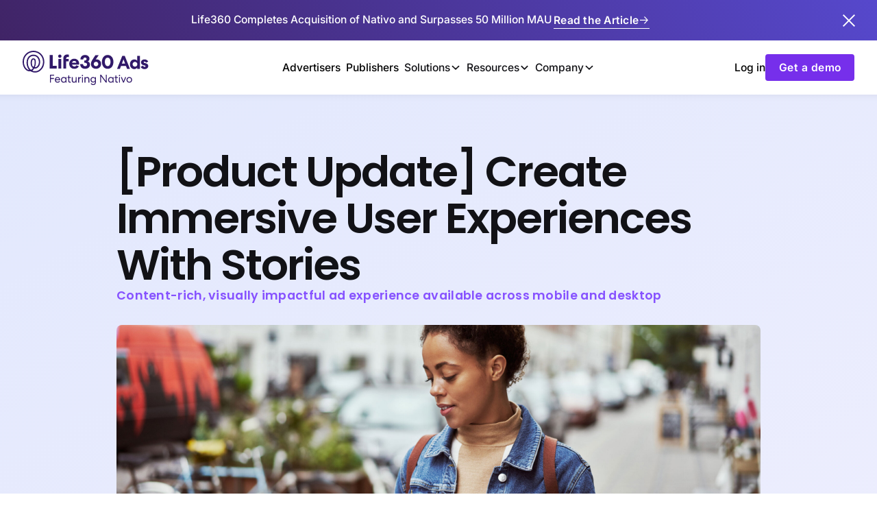

--- FILE ---
content_type: text/html
request_url: https://www.nativo.com/newsroom/nativo-native-stories-format?rq=stories
body_size: 13281
content:
<!DOCTYPE html><!-- This site was created in Webflow. https://webflow.com --><!-- Last Published: Wed Jan 14 2026 18:21:33 GMT+0000 (Coordinated Universal Time) --><html data-wf-domain="www.nativo.com" data-wf-page="6822cf77dc4bc0c1bb1e2846" data-wf-site="68100fa0d72916811c618ec4" lang="en" data-wf-collection="6822cf77dc4bc0c1bb1e281b" data-wf-item-slug="nativo-native-stories-format"><head><meta charset="utf-8"/><title>[Product Update] Create Immersive User Experiences With Stor</title><meta content="Nativo’s Stories offering fully integrates advertising and consumer content, allowing marketers to leverage existing social assets into native placements with C" name="description"/><meta content="[Product Update] Create Immersive User Experiences With Stor" property="og:title"/><meta content="Nativo’s Stories offering fully integrates advertising and consumer content, allowing marketers to leverage existing social assets into native placements with C" property="og:description"/><meta content="https://cdn.prod.website-files.com/6822cf77162bc0775860760a/6839ecc861dde9cb319af52b_627a814aa04e2753e4fbacc8_61d5f03bffba693965773cd5_Nativo-Stories-Blog%25252B(1).jpeg" property="og:image"/><meta content="[Product Update] Create Immersive User Experiences With Stor" property="twitter:title"/><meta content="Nativo’s Stories offering fully integrates advertising and consumer content, allowing marketers to leverage existing social assets into native placements with C" property="twitter:description"/><meta content="https://cdn.prod.website-files.com/6822cf77162bc0775860760a/6839ecc861dde9cb319af52b_627a814aa04e2753e4fbacc8_61d5f03bffba693965773cd5_Nativo-Stories-Blog%25252B(1).jpeg" property="twitter:image"/><meta property="og:type" content="website"/><meta content="summary_large_image" name="twitter:card"/><meta content="width=device-width, initial-scale=1" name="viewport"/><meta content="Webflow" name="generator"/><link href="https://cdn.prod.website-files.com/68100fa0d72916811c618ec4/css/nativos-awesome-site.webflow.shared.0216c321f.css" rel="stylesheet" type="text/css" integrity="sha384-AhbDIfRJ3OFmwaA2yZvTV6MyD4mr0XkhkFGgtg6GQ7Fj6w3S45V7BUbc+OlU7qg0" crossorigin="anonymous"/><script type="text/javascript">!function(o,c){var n=c.documentElement,t=" w-mod-";n.className+=t+"js",("ontouchstart"in o||o.DocumentTouch&&c instanceof DocumentTouch)&&(n.className+=t+"touch")}(window,document);</script><link href="https://cdn.prod.website-files.com/68100fa0d72916811c618ec4/6851a86ac08c507a2821b870_Logo-Favicon_32.png" rel="shortcut icon" type="image/x-icon"/><link href="https://cdn.prod.website-files.com/68100fa0d72916811c618ec4/685c682b8dc633c1f2c0bea7_Logo-Webclip_256.png" rel="apple-touch-icon"/><link href="https://www.nativo.com/newsroom/nativo-native-stories-format" rel="canonical"/><link href="rss.xml" rel="alternate" title="RSS Feed" type="application/rss+xml"/><!-- Google Tag Manager -->
<script>(function(w,d,s,l,i){w[l]=w[l]||[];w[l].push({'gtm.start':
new Date().getTime(),event:'gtm.js'});var f=d.getElementsByTagName(s)[0],
j=d.createElement(s),dl=l!='dataLayer'?'&l='+l:'';j.async=true;j.src=
'https://www.googletagmanager.com/gtm.js?id='+i+dl;f.parentNode.insertBefore(j,f);
})(window,document,'script','dataLayer','GTM-WK9NCW5');</script>
<!-- End Google Tag Manager -->


<!-- Preconnect to Vimeo domains to speed up load -->
<link rel="preconnect" href="https://player.vimeo.com">
<link rel="preconnect" href="https://i.vimeocdn.com">
<link rel="preconnect" href="https://f.vimeocdn.com">
<link rel="preconnect" href="https://vimeo.com">


<!-- text truncate -->
<style>
.Article-title {
  display: -webkit-box;
  -webkit-line-clamp: 4;
  -webkit-box-orient: vertical;
  overflow: hidden;
  text-overflow: ellipsis; /* optional */
}

.article-description {
  display: -webkit-box;
  -webkit-line-clamp: 3;
  -webkit-box-orient: vertical;
  overflow: hidden;
  text-overflow: ellipsis; /* optional */
}
</style>
<!-- text truncate -->





<!-- Finsweet Attributes -->
<script async type="module"
src="https://cdn.jsdelivr.net/npm/@finsweet/attributes@2/attributes.js"
fs-scrolldisable
fs-toc
fs-list
></script>





<!-- Header code -->
<style>
/*Blue underline for text links and nav links*/
	.paragraph-text-link,
	.nav-link.w--current, 
	.footer-link.w--current, 
	.hbspt-form .hs-richtext a{
		text-decoration-color: #1f75fe;
	}
	.paragraph-text-link:hover,
	.nav-link:hover,
	 .footer-link:hover, 
	 .hbspt-form .hs-richtext a:hover {
		text-decoration-color: #4c91fe;
	}
	.paragraph-text-link:active,
	.nav-link:active, 
	.footer-link:active, 
	.hbspt-form .hs-richtext a:active {
		text-decoration-color: #1758bf;
	}
	.paragraph-text-link,
	.nav-link.w--current, 
	.footer-link.w--current,
	.paragraph-text-link:hover,
	.nav-link:hover, 
	.footer-link:hover,
	.paragraph-text-link:active,
	.nav-link:active, 
	.footer-link:active, 
	.hbspt-form .hs-richtext a, 
	.hbspt-form .hs-richtext a:hover, 
	.hbspt-form .hs-richtext a:active {
		text-underline-offset: 2px;
		text-decoration-thickness: 2px;
	}

/*Resource Card Copy styling*/
	.card-h3 {
		display: -webkit-box;
		-webkit-box-orient: vertical;
		-webkit-line-clamp: 3;
		overflow: hidden;
	}

	.card-paragraph {
		display: -webkit-box;
		-webkit-box-orient: vertical;
		-webkit-line-clamp: 3;
		overflow: hidden;
	}
  
/*Rich Text for Resources and Legal Styling*/
	.rich-text-block > blockquote{
		font-family: 'Albra Grotesk';
		font-style: normal;
		font-weight: 300;
		font-size: 36px;
		line-height: 54px;
		color: #4D4D80;
		margin: 0px;
		padding: 28px 0px;
		border-top: 1px solid #7979A0;
		border-bottom: 1px solid #7979A0;
		border-left: none;
	}

/*Hubspot Form Styling*/
	select {
        -webkit-appearance: none;
        -moz-appearance: none;
        -ms-appearance: none;
        appearance: none;
 	}
	select::-ms-expand {
			display: none;
		}
	.filter-select{
		border: 0px;
		border-bottom: 1px solid #999999;
		border-radius: 0px;
	}

	.hbspt-form .hs-richtext span, .hbspt-form .hs-richtext a {
    color: #000000 !important;
}
	.hbspt-form ul{
		padding-left: 0px;
	}
	
	.hbspt-form li{
		list-style-type: none;
	}
	
	.hs-form-field label{
		font-size: 16px;
		line-height: 24px;
		font-weight: normal;
	}
	label.hs-error-msg, label.hs-main-font-element{
	    font-family: "Albra grotesk";
		font-weight: 300;
		font-size: 11px;
		line-height: 15px;
		color: #B00020 !important;
	}
	.hbspt-form fieldset{
		margin-bottom: 16px !important;
		max-width: 100% !important;
	}
	.hbspt-form fieldset.form-columns-2 input{
		width: 90%;
	}
	.hbspt-form textarea,
	.hbspt-form input:not(.hs-button){
		height: 38px;
		border: none;
		border-bottom: 1px solid #999999;
		background: #f2f2f2;
	}
	.hbspt-form textarea:hover,
	.hbspt-form input:not(.hs-button):hover{
		background: #e5e5e5;
		border-bottom: 1px solid #000000;
	}
	
	.hbspt-form textarea:focus-visible,
	.hbspt-form input:not(.hs-button):focus-visible{
		outline: none;  
		background: #f2f2f2;
		border-bottom: 2px solid #1758BF;
	}
	
	.hbspt-form ul{
		padding-left: 0px;
	}
	
	.hbspt-form li{
		list-style-type: none;
	}
	.grecaptcha-badge{
		transform:scale(0.5);
		-webkit-transform:scale(0.5);
		transform-origin:0 0;
		-webkit-transform-origin:0 0;
	
	}
	.hs_recaptcha.hs-recaptcha{
		height: 30px;
	}
	.hbspt-form input.hs-button{
		height: 56px;
		padding: 22px 40px 18px;
		border-style: solid;
		border-width: 2px;
		border-color: #fff;
		border-radius: 8px;
		background-color: #1758bf;
		font-size: 16px;
		line-height: 16px;
		font-weight: 700;
		letter-spacing: 1.6px;
		text-transform: uppercase;
		white-space: nowrap;
		display: inline-block;
		color: white;
		text-decoration: none;
		cursor: pointer;
	}
  
/*Table Styling for legal pages*/
	table.personal-data {
		border: 1px solid #e7e7e7;
		max-width: 100%;
	}
	table.personal-data th {
		font-size: 1.55rem;
		font-weight: 400;
		padding: 2rem 1.5rem 1.5rem;
	}
	table.personal-data td:first-of-type {
		font-size: 1.1rem;
		font-weight: 500;
	}

	table.personal-data td {
		line-height: normal;
		padding: 1rem 1.5rem;
	}
	table.personal-data th, table.personal-data td {
		border: 1px solid #e7e7e7;
	}

</style></head><body><div class="page-wrapper"><div class="global-styles w-embed"><style>

/* Make text look crisper and more legible in all browsers */
body {
  -webkit-font-smoothing: antialiased;
  -moz-osx-font-smoothing: grayscale;
  font-smoothing: antialiased;
  text-rendering: optimizeLegibility;
}

/* Focus state style for keyboard navigation for the focusable elements */
*[tabindex]:focus-visible,
  input[type="file"]:focus-visible {
   outline: 0.125rem solid #4d65ff;
   outline-offset: 0.125rem;
}

/* Set color style to inherit */
.inherit-color * {
    color: inherit;
}

/* Get rid of top margin on first element in any rich text element */
.w-richtext > :not(div):first-child, .w-richtext > div:first-child > :first-child {
  margin-top: 0 !important;
}

/* Get rid of bottom margin on last element in any rich text element */
.w-richtext>:last-child, .w-richtext ol li:last-child, .w-richtext ul li:last-child {
	margin-bottom: 0 !important;
}


/* Make sure containers never lose their center alignment */
.container-medium,.container-small, .container-large {
	margin-right: auto !important;
  margin-left: auto !important;
}

/* 
Make the following elements inherit typography styles from the parent and not have hardcoded values. 
Important: You will not be able to style for example "All Links" in Designer with this CSS applied.
Uncomment this CSS to use it in the project. Leave this message for future hand-off.
*/
/*
a,
.w-input,
.w-select,
.w-tab-link,
.w-nav-link,
.w-dropdown-btn,
.w-dropdown-toggle,
.w-dropdown-link {
  color: inherit;
  text-decoration: inherit;
  font-size: inherit;
}
*/

/* Apply "..." after 3 lines of text */
.text-style-3lines {
	display: -webkit-box;
	overflow: hidden;
	-webkit-line-clamp: 3;
	-webkit-box-orient: vertical;
}

/* Apply "..." after 2 lines of text */
.text-style-2lines {
	display: -webkit-box;
	overflow: hidden;
	-webkit-line-clamp: 2;
	-webkit-box-orient: vertical;
}

/* These classes are never overwritten */
.hide {
  display: none !important;
}

@media screen and (max-width: 991px) {
    .hide, .hide-tablet {
        display: none !important;
    }
}
  @media screen and (max-width: 767px) {
    .hide-mobile-landscape{
      display: none !important;
    }
}
  @media screen and (max-width: 479px) {
    .hide-mobile{
      display: none !important;
    }
}
 
.margin-0 {
  margin: 0rem !important;
}
  
.padding-0 {
  padding: 0rem !important;
}

.spacing-clean {
padding: 0rem !important;
margin: 0rem !important;
}

.margin-top {
  margin-right: 0rem !important;
  margin-bottom: 0rem !important;
  margin-left: 0rem !important;
}

.padding-top {
  padding-right: 0rem !important;
  padding-bottom: 0rem !important;
  padding-left: 0rem !important;
}
  
.margin-right {
  margin-top: 0rem !important;
  margin-bottom: 0rem !important;
  margin-left: 0rem !important;
}

.padding-right {
  padding-top: 0rem !important;
  padding-bottom: 0rem !important;
  padding-left: 0rem !important;
}

.margin-bottom {
  margin-top: 0rem !important;
  margin-right: 0rem !important;
  margin-left: 0rem !important;
}

.padding-bottom {
  padding-top: 0rem !important;
  padding-right: 0rem !important;
  padding-left: 0rem !important;
}

.margin-left {
  margin-top: 0rem !important;
  margin-right: 0rem !important;
  margin-bottom: 0rem !important;
}
  
.padding-left {
  padding-top: 0rem !important;
  padding-right: 0rem !important;
  padding-bottom: 0rem !important;
}
  
.margin-horizontal {
  margin-top: 0rem !important;
  margin-bottom: 0rem !important;
}

.padding-horizontal {
  padding-top: 0rem !important;
  padding-bottom: 0rem !important;
}

.margin-vertical {
  margin-right: 0rem !important;
  margin-left: 0rem !important;
}
  
.padding-vertical {
  padding-right: 0rem !important;
  padding-left: 0rem !important;
}

  html { font-size: 1.125rem; }
  @media screen and (max-width:1920px) { html { font-size: calc(0.625rem + 0.41666666666666674vw); } }
  @media screen and (max-width:1440px) { html { font-size: calc(0.8126951092611863rem + 0.20811654526534862vw); } }
  @media screen and (max-width:479px) { html { font-size: calc(0.8747384937238494rem + 0.41841004184100417vw); } }
</style></div><div data-collapse="medium" data-animation="default" data-duration="400" fs-scrolldisable-element="smart-nav" data-easing="ease" data-easing2="ease" role="banner" class="nav w-nav"><div class="banner-announcement"><div class="banner-content on-dark"><p class="banner-text">Life360 Completes Acquisition of Nativo and Surpasses 50 Million MAU</p><a data-w-id="7031e28e-9e47-eb46-a146-72ae7190e6ed" href="https://www.nativo.com/newsroom/life360-completes-acquisition-of-nativo-and-surpasses-50-million-us-mau" class="banner-cta w-inline-block"><div class="button is-text is-icon on-dark with-underline"><div class="divbutton-content"><div class="button-text">Read the Article</div><div class="icon-wrapper-small"><div class="icon-1x1-xsmall w-embed"><svg aria-hidden="true" fill='currentColor' role="img" viewBox="0 0 20 30" xmlns="http://www.w3.org/2000/svg"><title>Arrow Right</title><polygon points="16.172 9 10.101 2.929 11.515 1.515 20 10 19.293 10.707 11.515 18.485 10.101 17.071 16.172 11 0 11 0 9"/></svg></div></div></div><div class="button-underline on-dark"></div></div></a></div><a data-w-id="58bd6993-908d-bbb6-7402-b6ca3538ec06" href="#" class="banner-close w-inline-block"><div class="close-button-icon-wrapper"><div class="banner-close-icon w-embed"><svg xmlns="http://www.w3.org/2000/svg" width="20" height="20" viewBox="0 0 24 24" fill="currentColor">
<path fill-rule="evenodd" clip-rule="evenodd" d="M10.2323 12.0001L1.11621 21.1162L2.88398 22.884L12.0001 13.7679L21.1162 22.884L22.884 21.1162L13.7679 12.0001L22.884 2.88398L21.1162 1.11621L12.0001 10.2323L2.88398 1.11621L1.11621 2.88398L10.2323 12.0001Z" fill="currentColor"/>
</svg></div></div></a></div><div class="nav-container"><div class="nav_content-left"><a href="/" class="nav_brand w-nav-brand"><img loading="lazy" src="https://cdn.prod.website-files.com/68100fa0d72916811c618ec4/6949b616bdc16bcf66a109a3_life360ads-logo-lockup_Dark-Purple_FOR-WEB.svg" alt="" class="nav_logo on-light"/></a></div><nav role="navigation" class="nav-menu w-nav-menu"><a href="/advertisers" class="nav-link w-nav-link">Advertisers</a><a href="/publishers" class="nav-link w-nav-link">Publishers</a><div data-delay="200" data-hover="true" class="dropdown w-dropdown"><div class="toggle w-dropdown-toggle"><div>Solutions</div><div class="dropdown-chevron w-embed"><svg width=" 100%" height=" 100%" viewBox="0 0 16 16" fill="none" xmlns="http://www.w3.org/2000/svg">
<path fill-rule="evenodd" clip-rule="evenodd" d="M2.55806 6.29544C2.46043 6.19781 2.46043 6.03952 2.55806 5.94189L3.44195 5.058C3.53958 4.96037 3.69787 4.96037 3.7955 5.058L8.00001 9.26251L12.2045 5.058C12.3021 4.96037 12.4604 4.96037 12.5581 5.058L13.4419 5.94189C13.5396 6.03952 13.5396 6.19781 13.4419 6.29544L8.17678 11.5606C8.07915 11.6582 7.92086 11.6582 7.82323 11.5606L2.55806 6.29544Z" fill="currentColor"/>
</svg></div></div><nav class="list w-dropdown-list"><div class="dropdown-wrapper"><div class="dropdown-menu"><a href="/solutions/curation" class="nav-link-item w-inline-block"><div class="nav-link-icon"><img src="https://cdn.prod.website-files.com/68100fa0d72916811c618ec4/684d1aa5c72366469966fd6c_nav-icon_curation.svg" alt="" class="nav-icon-fixed"/></div><div class="nav-link-body"><div class="menu-title">Curation</div><div class="menu-subtext">Build your marketplace with premium inventory and custom formats</div></div></a><a href="/solutions/ssp" class="nav-link-item w-inline-block"><div class="nav-link-icon"><img src="https://cdn.prod.website-files.com/68100fa0d72916811c618ec4/684d1a9079d5b07d8c27450e_nav-icon_ssp.svg" alt="" class="nav-icon-fixed"/></div><div class="nav-link-body"><div class="menu-title">SSP</div><div class="menu-subtext">Streamlined programmatic for publishers and buyers—no duplication, no fees</div></div></a><a href="/solutions/saas" class="nav-link-item w-inline-block"><div class="nav-link-icon"><img src="https://cdn.prod.website-files.com/68100fa0d72916811c618ec4/684d18ae0b1a5aba9f406860_nav-icon_saas.svg" alt="" class="nav-icon-fixed"/></div><div class="nav-link-body"><div class="menu-title">SaaS</div><div class="menu-subtext">Sell premium formats using our advanced ad renderer, audience extension and insights</div></div></a><a href="/solutions/self-serve" class="nav-link-item w-inline-block"><div class="nav-link-icon"><img src="https://cdn.prod.website-files.com/68100fa0d72916811c618ec4/684d16f7d723fae3ed924bc9_nav-icon_self-serve.svg" alt="" class="nav-icon-fixed"/></div><div class="nav-link-body"><div class="menu-title">Self Serve</div><div class="menu-subtext">Quickly run premium ads with full control and no extra support needed</div></div></a><a href="/solutions/brand-rank" class="nav-link-item w-inline-block"><div class="nav-link-icon"><img src="https://cdn.prod.website-files.com/68100fa0d72916811c618ec4/684d1bebcef202b8dd77040a_nav-icon_brand-rank.svg" alt="" class="nav-icon-fixed"/></div><div class="nav-link-body"><div class="menu-title">Brand Rank</div><div class="menu-subtext">Quickly gauge your brand’s market position with competitor insights</div></div></a><a href="/solutions/sparc" class="nav-link-item w-inline-block"><div class="nav-link-icon"><img src="https://cdn.prod.website-files.com/68100fa0d72916811c618ec4/684d1cab1907491b2c3426f9_nav-icon_sparc.svg" alt="" class="nav-icon-fixed"/></div><div class="nav-link-body"><div class="menu-title">SPARC</div><div class="menu-subtext">Boost performance, amplify engagement, and eliminate data fees</div></div></a></div></div></nav></div><div data-delay="200" data-hover="true" data-w-id="6dc094a8-97f2-811b-f28f-68f4199f1817" class="dropdown w-dropdown"><div class="toggle w-dropdown-toggle"><div>Resources</div><div class="dropdown-chevron w-embed"><svg width=" 100%" height=" 100%" viewBox="0 0 16 16" fill="none" xmlns="http://www.w3.org/2000/svg">
<path fill-rule="evenodd" clip-rule="evenodd" d="M2.55806 6.29544C2.46043 6.19781 2.46043 6.03952 2.55806 5.94189L3.44195 5.058C3.53958 4.96037 3.69787 4.96037 3.7955 5.058L8.00001 9.26251L12.2045 5.058C12.3021 4.96037 12.4604 4.96037 12.5581 5.058L13.4419 5.94189C13.5396 6.03952 13.5396 6.19781 13.4419 6.29544L8.17678 11.5606C8.07915 11.6582 7.92086 11.6582 7.82323 11.5606L2.55806 6.29544Z" fill="currentColor"/>
</svg></div></div><nav class="list w-dropdown-list"><div class="dropdown-wrapper"><div class="dropdown-menu"><a href="/blog" class="nav-link-item w-inline-block"><div class="nav-link-icon"><img src="https://cdn.prod.website-files.com/68100fa0d72916811c618ec4/684d1da2d63be66912f23c09_nav-icon_blog.svg" alt="" class="nav-icon-fixed"/></div><div class="nav-link-body"><div class="menu-title">Blog</div><div class="menu-subtext">Industry news and actionable strategies to help your brand</div></div></a><a href="https://www.nativo.com/resources-categories/case-study" class="nav-link-item w-inline-block"><div class="nav-link-icon"><img src="https://cdn.prod.website-files.com/68100fa0d72916811c618ec4/68d590f2549210ce7fe09853_nav-icon_case-studies.svg" alt="" class="nav-icon-fixed"/></div><div class="nav-link-body"><div class="menu-title">Case Studies</div><div class="menu-subtext">Learn how Nativo delivers performance for top brands</div></div></a><a href="https://www.nativo.com/resources-categories/webinar" class="nav-link-item w-inline-block"><div class="nav-link-icon"><img src="https://cdn.prod.website-files.com/68100fa0d72916811c618ec4/68d5937abc646b0afe0dce58_nav-icon_webinars.svg" alt="" class="nav-icon-fixed"/></div><div class="nav-link-body"><div class="menu-title">Webinars</div><div class="menu-subtext">Learn from the latest conversations and industry leaders in ad tech</div></div></a><a href="/developers" class="nav-link-item w-inline-block"><div class="nav-link-icon"><img src="https://cdn.prod.website-files.com/68100fa0d72916811c618ec4/684d1ee54bbd508a8dd1a878_nav-icon_developers.svg" alt="" class="nav-icon-fixed"/></div><div class="nav-link-body"><div class="menu-title">Developers</div><div class="menu-subtext">Get started with Nativo&#x27;s developer tools and docs</div></div></a><a href="/inspire" class="nav-link-item w-inline-block"><div class="nav-link-icon"><img src="https://cdn.prod.website-files.com/68100fa0d72916811c618ec4/68d4c20151af09e67adf8f67_nav-icon_inspire.svg" alt="" class="nav-icon-fixed"/></div><div class="nav-link-body"><div class="menu-title">Inspire</div><div class="menu-subtext">Explore ad experiences designed for seamless, high-impact storytelling</div></div></a></div></div></nav></div><div data-delay="200" data-hover="true" data-w-id="6dc094a8-97f2-811b-f28f-68f4199f183f" class="dropdown w-dropdown"><div class="toggle w-dropdown-toggle"><div>Company</div><div class="dropdown-chevron w-embed"><svg width=" 100%" height=" 100%" viewBox="0 0 16 16" fill="none" xmlns="http://www.w3.org/2000/svg">
<path fill-rule="evenodd" clip-rule="evenodd" d="M2.55806 6.29544C2.46043 6.19781 2.46043 6.03952 2.55806 5.94189L3.44195 5.058C3.53958 4.96037 3.69787 4.96037 3.7955 5.058L8.00001 9.26251L12.2045 5.058C12.3021 4.96037 12.4604 4.96037 12.5581 5.058L13.4419 5.94189C13.5396 6.03952 13.5396 6.19781 13.4419 6.29544L8.17678 11.5606C8.07915 11.6582 7.92086 11.6582 7.82323 11.5606L2.55806 6.29544Z" fill="currentColor"/>
</svg></div></div><nav class="list w-dropdown-list"><div class="dropdown-wrapper"><div class="dropdown-menu"><a href="/careers-and-culture" class="nav-link-item w-inline-block"><div class="nav-link-icon"><img src="https://cdn.prod.website-files.com/68100fa0d72916811c618ec4/684d21713a9ec5a0e574767e_nav-icon_careers.svg" alt="" class="nav-icon-fixed"/></div><div class="nav-link-body"><div class="menu-title">Careers &amp; Culture</div><div class="menu-subtext">Discover careers and see what makes our people and culture unique</div></div></a><a href="https://www.nativo.com/learn?categories=News" class="nav-link-item hide w-inline-block"><div class="nav-link-icon"><img src="https://cdn.prod.website-files.com/68100fa0d72916811c618ec4/681bf319ce28d4b194d684de_menu-icon-placeholder.svg" alt="" class="icon-size-medium"/></div><div class="nav-link-body"><div class="menu-title">News &amp; Press</div><div class="menu-subtext">Where ad-tech news meets product innovation</div></div></a><a href="/contact-us" class="nav-link-item w-inline-block"><div class="nav-link-icon"><img src="https://cdn.prod.website-files.com/68100fa0d72916811c618ec4/684d217147a1abb67a41455d_nav-icon_contact-us.svg" alt="" class="nav-icon-fixed"/></div><div class="nav-link-body"><div class="menu-title">Contact</div><div class="menu-subtext">Contact our sales team to learn what Nativo can do for your brand</div></div></a></div></div></nav></div></nav><div class="nav_content-right"><a href="https://admin.nativo.com/login" target="_blank" class="nav-link is-small w-nav-link">Log in</a><a href="/get-a-demo" class="button is-primary is-small w-button">Get a demo</a></div><a data-w-id="47589db4-c20e-780e-92e7-c7022c9457fe" href="#" class="mobile-nav-close w-inline-block"><div class="close-button-icon-wrapper"><div class="mobile-nav-close-icon w-embed"><svg xmlns="http://www.w3.org/2000/svg" width="20" height="20" viewBox="0 0 24 24" fill="currentColor">
<path fill-rule="evenodd" clip-rule="evenodd" d="M10.2323 12.0001L1.11621 21.1162L2.88398 22.884L12.0001 13.7679L21.1162 22.884L22.884 21.1162L13.7679 12.0001L22.884 2.88398L21.1162 1.11621L12.0001 10.2323L2.88398 1.11621L1.11621 2.88398L10.2323 12.0001Z" fill="currentColor"/>
</svg></div></div></a><a data-w-id="47589db4-c20e-780e-92e7-c7022c945801" href="#" class="button is-secondary is-small on-light mobile-only w-button">Menu</a></div><div class="mobile-nav"><a href="/advertisers" class="mobile-nav-link w-inline-block"><div class="mobile-nav-link-text">Advertisers</div></a><a href="/publishers" class="mobile-nav-link w-inline-block"><div class="mobile-nav-link-text">Publishers</div></a><div data-delay="0" data-hover="false" data-w-id="47589db4-c20e-780e-92e7-c7022c94580a" class="mobile-nav-dropdown w-dropdown"><div class="mobile-nav-dropdown-trigger w-dropdown-toggle"><div class="mobile-nav-dropdown-icon w-icon-dropdown-toggle"></div><div class="mobile-nav-link-text">Solutions</div></div><nav class="mobile-nav-link-list w-dropdown-list"><a href="/solutions/curation" class="nav-link-item mobile w-inline-block"><div class="nav-link-icon"><img alt="" src="https://cdn.prod.website-files.com/68100fa0d72916811c618ec4/684d1aa5c72366469966fd6c_nav-icon_curation.svg" class="nav-icon-fixed"/></div><div class="nav-link-body"><div class="menu-title">Curation</div><div class="menu-subtext">Build your marketplace with premium inventory and custom formats<br/></div></div></a><a href="/solutions/ssp" class="nav-link-item mobile w-inline-block"><div class="nav-link-icon"><img alt="" src="https://cdn.prod.website-files.com/68100fa0d72916811c618ec4/684d1a9079d5b07d8c27450e_nav-icon_ssp.svg" class="nav-icon-fixed"/></div><div class="nav-link-body"><div class="menu-title">SSP</div><div class="menu-subtext">Streamlined programmatic for publishers and buyers—no duplication, no fees<br/></div></div></a><a href="/solutions/saas" class="nav-link-item mobile w-inline-block"><div class="nav-link-icon"><img alt="" src="https://cdn.prod.website-files.com/68100fa0d72916811c618ec4/684d18ae0b1a5aba9f406860_nav-icon_saas.svg" class="nav-icon-fixed"/></div><div class="nav-link-body"><div class="menu-title">SaaS</div><div class="menu-subtext">Sell premium formats using our advanced ad renderer, audience extension and insights<br/></div></div></a><a href="/solutions/self-serve" class="nav-link-item mobile w-inline-block"><div class="nav-link-icon"><img alt="" src="https://cdn.prod.website-files.com/68100fa0d72916811c618ec4/684d16f7d723fae3ed924bc9_nav-icon_self-serve.svg" class="nav-icon-fixed"/></div><div class="nav-link-body"><div class="menu-title">Self Serve</div><div class="menu-subtext">Quickly run premium ads with full control and no extra support needed<br/></div></div></a><a href="/solutions/brand-rank" class="nav-link-item mobile w-inline-block"><div class="nav-link-icon"><img alt="" src="https://cdn.prod.website-files.com/68100fa0d72916811c618ec4/684d1bebcef202b8dd77040a_nav-icon_brand-rank.svg" class="nav-icon-fixed"/></div><div class="nav-link-body"><div class="menu-title">Brand Rank</div><div class="menu-subtext">Quickly gauge your brand’s market position with competitor insights</div></div></a><a href="/solutions/sparc" class="nav-link-item mobile w-inline-block"><div class="nav-link-icon"><img alt="" src="https://cdn.prod.website-files.com/68100fa0d72916811c618ec4/684d1cab1907491b2c3426f9_nav-icon_sparc.svg" class="nav-icon-fixed"/></div><div class="nav-link-body"><div class="menu-title">SPARC</div><div class="menu-subtext">Boost performance, amplify engagement, and eliminate data fees</div></div></a></nav></div><div data-delay="0" data-hover="false" data-w-id="47589db4-c20e-780e-92e7-c7022c945820" class="mobile-nav-dropdown w-dropdown"><div class="mobile-nav-dropdown-trigger w-dropdown-toggle"><div class="mobile-nav-dropdown-icon w-icon-dropdown-toggle"></div><div class="mobile-nav-link-text">Resources</div></div><nav class="mobile-nav-link-list w-dropdown-list"><a href="/blog" class="nav-link-item mobile w-inline-block"><div class="nav-link-icon"><img alt="" src="https://cdn.prod.website-files.com/68100fa0d72916811c618ec4/684d1da2d63be66912f23c09_nav-icon_blog.svg" class="nav-icon-fixed"/></div><div class="nav-link-body"><div class="menu-title">Blog</div><div class="menu-subtext">Industry news and actionable strategies to help your brand</div></div></a><a href="https://www.nativo.com/resources-categories/case-study" class="nav-link-item mobile w-inline-block"><div class="nav-link-icon"><img alt="" src="https://cdn.prod.website-files.com/68100fa0d72916811c618ec4/68d590f2549210ce7fe09853_nav-icon_case-studies.svg" class="nav-icon-fixed"/></div><div class="nav-link-body"><div class="menu-title">Case Studies</div><div class="menu-subtext">Learn how Nativo delivers performance for top brands</div></div></a><a href="https://www.nativo.com/resources-categories/webinar" class="nav-link-item mobile w-inline-block"><div class="nav-link-icon"><img alt="" src="https://cdn.prod.website-files.com/68100fa0d72916811c618ec4/68d5937abc646b0afe0dce58_nav-icon_webinars.svg" class="nav-icon-fixed"/></div><div class="nav-link-body"><div class="menu-title">Webinars</div><div class="menu-subtext">Learn from the latest conversations and industry leaders in ad tech</div></div></a><a href="/developers" class="nav-link-item mobile w-inline-block"><div class="nav-link-icon"><img alt="" src="https://cdn.prod.website-files.com/68100fa0d72916811c618ec4/684d1ee54bbd508a8dd1a878_nav-icon_developers.svg" class="nav-icon-fixed"/></div><div class="nav-link-body"><div class="menu-title">Developers</div><div class="menu-subtext">Get started with Nativo’s developer tools and docs</div></div></a><a href="/inspire" class="nav-link-item mobile w-inline-block"><div class="nav-link-icon"><img alt="" src="https://cdn.prod.website-files.com/68100fa0d72916811c618ec4/68d4c20151af09e67adf8f67_nav-icon_inspire.svg" class="nav-icon-fixed"/></div><div class="nav-link-body"><div class="menu-title">Inspire</div><div class="menu-subtext">Explore ad experiences designed for seamless, high-impact storytelling</div></div></a></nav></div><div data-delay="0" data-hover="false" data-w-id="47589db4-c20e-780e-92e7-c7022c945846" class="mobile-nav-dropdown w-dropdown"><div class="mobile-nav-dropdown-trigger w-dropdown-toggle"><div class="mobile-nav-dropdown-icon w-icon-dropdown-toggle"></div><div class="mobile-nav-link-text">Company</div></div><nav class="mobile-nav-link-list w-dropdown-list"><a href="/careers-and-culture" class="nav-link-item mobile w-inline-block"><div class="nav-link-icon"><img alt="" src="https://cdn.prod.website-files.com/68100fa0d72916811c618ec4/684d21713a9ec5a0e574767e_nav-icon_careers.svg" class="nav-icon-fixed"/></div><div class="nav-link-body"><div class="menu-title">Careers &amp; Culture</div><div class="menu-subtext">Discover careers and see what makes our people and culture unique</div></div></a><a href="https://www.nativo.com/learn?categories=News" class="nav-link-item mobile hide w-inline-block"><div class="nav-link-icon"><img alt="" src="https://cdn.prod.website-files.com/68100fa0d72916811c618ec4/681bf319ce28d4b194d684de_menu-icon-placeholder.svg" class="icon-size-medium"/></div><div class="nav-link-body"><div class="menu-title">News &amp; Press</div><div class="menu-subtext">Where ad-tech news meets product innovation</div></div></a><a href="/contact-us" class="nav-link-item mobile w-inline-block"><div class="nav-link-icon"><img alt="" src="https://cdn.prod.website-files.com/68100fa0d72916811c618ec4/684d217147a1abb67a41455d_nav-icon_contact-us.svg" class="nav-icon-fixed"/></div><div class="nav-link-body"><div class="menu-title">Contact</div><div class="menu-subtext">Contact our sales team to learn what Nativo can do for your brand</div></div></a></nav></div><div class="mobile-nav-cta margin-top margin-xxlarge"><a href="/get-a-demo" class="button is-primary on-light full-width w-button">Get a demo</a><a href="https://admin.nativo.com/login/sso?return_url=" target="_blank" class="button is-secondary on-light full-width w-button">Log in</a></div></div></div><main class="main-wrapper"><section class="section_blog-content background-color-primary background-gradient-default"><div class="padding-section-medium"><div class="container-medium"><div class="padding-horizontal padding-medium"><div class="w-layout-vflex hero_content"><div class="copy-block text-align-left spacing-medium"><h1>[Product Update] Create Immersive User Experiences With Stories</h1><div class="heading-style-overline">Content-rich, visually impactful ad experience available across mobile and desktop</div></div></div><div class="hero_visual max-width-full margin-top margin-medium"><img src="https://cdn.prod.website-files.com/6822cf77162bc0775860760a/6839ecc861dde9cb319af52b_627a814aa04e2753e4fbacc8_61d5f03bffba693965773cd5_Nativo-Stories-Blog%25252B(1).jpeg" loading="lazy" alt="" class="blog-header-image max-height-628 rounded-corners"/></div><div class="margin-top margin-large"><div class="w-layout-vflex flex-content-vertical align-center"><div class="w-layout-vflex blog_content max-width-960"><div class="text-rich-text w-richtext"><p>Stories is an emerging ad format that provides immersive ad experiences. According to 99 Firms, the use of “stories” on social platforms experienced a<a href="https://99firms.com/blog/instagram-stories-statistics"> 300% growth rate in under three years, topping 500 million active users a day</a>. Advertisers looking to capitalize on the increase in vertical content consumption and stories ad formats were once relegated exclusively to walled gardens. Today, that’s no longer the case.</p><p>Stories, a vertical image and video format, inspires engagement and emotion with an immersive, full-screen visual experience. Nativo’s Stories offering fully integrates advertising and consumer content, allowing marketers to leverage existing social assets into native placements with CTA rates between 8-12%. </p><p>Stories distinguishes itself from other vertical formats due to its opt-in functionality, its focus on active user engagement and its scalability:</p><ol role="list"><li>Stories features a unique opt-in functionality that requires a user to click a native ad in order to engage with content.</li><li>Due to this opt-in functionality, users are actively choosing to engage with brand content v. passively engaging with the same content on social platforms.</li><li>This instigation of active user engagement is easily scaled across hundreds of premium publications on the open web, where contextual targeting enables the delivery of the right brand content to the right people at the right time.</li></ol><p>‍</p><blockquote><strong>Update Note: </strong>Nativo Stories is now available on both Mobile and Desktop and maintain the user-initiated functionality across devices.</blockquote><p>‍</p><h3><strong>How Stories Work</strong></h3><figure class="w-richtext-align-normal w-richtext-figure-type-image"><div><img src="https://cdn.prod.website-files.com/6822cf77162bc0775860760a/6839ecc761dde9cb319af4fb_63e11337227094447640af9c_Picture1.png" loading="lazy" alt=""/></div></figure><p>The Stories format works like this:</p><ul role="list"><li>Users engage with native ads directly within contextually relevant publisher environments. </li><li>Upon click, the story opens full-screen, offering distraction-free viewing of brand content. </li><li>Each frame of the story auto-advances - 6 seconds for images, full length for video. Users spend 12 to 20 seconds engaging with Stories.</li><li>Persistent CTAs drive traffic to an advertiser’s designated URL on every slide.</li></ul><p>Users can navigate throughout the experience by tapping on the left and right side of the screen. Videos play on mute, allowing users to enable sound by clicking the sound icon. Once the story is complete, the ad will stop on the last frame and the user may close the story to return to a publication’s editorial environment. The story auto-closes if no user action is performed.</p><figure class="w-richtext-figure-type-image"><div><img alt="Native_Stories_Example.png" src="https://cdn.prod.website-files.com/6822cf77162bc0775860760a/6839ecc761dde9cb319af4ec_627a814a10fdd48aa99bf970_61d5f0237680aedd37c1f7af_Native_Stories_Example.png" loading="lazy"/></div></figure><h3><strong>The Impact on Brands</strong></h3><p>Stories provides a new type of native experience for industries that require more visual representation. For example, marketers working in travel, entertainment, consumer packaged goods (CPG) and automotive can benefit from 100% visual content experiences to promote their products.</p><p> Not only does the format lend itself to the promotion of more visual products, it’s easy to launch. Social video and image assets can be repurposed into a Stories execution, creating highly engaging content rich with product and service information without the time investment usually associated with asset creation. Marketers can use Stories to refresh content for younger audiences used to similar experiences on social platforms, delivering vertical video in a time when<a href="https://data.wurfl.io/MOVR/pdf/2014_q4/MOVR_2014_q4.pdf"> 94% of users on mobile consume content vertically. </a></p><h3><strong>User Engagement and Scale</strong></h3><p>Stories captivate audiences with an immersive visual experience, making it a high-impact ad format that generates CTA rates between 8-12%. Currently, users spend 12 to 20 seconds engaging with Stories due to the auto-advancing nature of the format, with six seconds for each slide.</p><p>Stories is scalable across hundreds of premium publisher news feeds, with brand content distributed across contextually relevant editorial environments. The editorial context of the format promotes higher levels of engagement for advertisers, with readers already in a content consumption mindset when they encounter the execution. This format also offers significant added value in terms of user experience as consumers continue to interact with editorial content after their Stories experience ends.</p><h3> </h3><p>‍</p></div><a href="#" class="button is-brand is-small w-dyn-bind-empty w-button"></a></div></div></div></div></div></div></section><section class="section_resources background-gradient-neutral"><div class="padding-global padding-section-medium"><div class="container-medium"><div class="padding-horizontal"><div class="copy-block text-align-center"><div class="heading-style-h3">Other Resources</div></div><div class="margin-top margin-medium"><div class="w-dyn-list"><div fs-list-load="more" fs-list-element="list" role="list" class="resources-list w-dyn-items"><div data-w-id="5aab566f-ddd1-1095-7539-1588567c8009" role="listitem" class="resource-card-collection-item w-dyn-item"><a href="/newsroom/life360-completes-acquisition-of-nativo-and-surpasses-50-million-us-mau" class="article-link w-inline-block"></a><div class="article-card"><div class="card-image-wrapper height-200"><img loading="lazy" src="https://cdn.prod.website-files.com/6822cf77162bc0775860760a/695bd1894b1c09fed347765f_ca-times.brightspotcdn.webp" alt="" sizes="100vw" srcset="https://cdn.prod.website-files.com/6822cf77162bc0775860760a/695bd1894b1c09fed347765f_ca-times.brightspotcdn-p-500.webp 500w, https://cdn.prod.website-files.com/6822cf77162bc0775860760a/695bd1894b1c09fed347765f_ca-times.brightspotcdn-p-800.webp 800w, https://cdn.prod.website-files.com/6822cf77162bc0775860760a/695bd1894b1c09fed347765f_ca-times.brightspotcdn-p-1080.webp 1080w, https://cdn.prod.website-files.com/6822cf77162bc0775860760a/695bd1894b1c09fed347765f_ca-times.brightspotcdn.webp 1200w" class="blog-card-image image-full-frame"/><div class="w-dyn-list"><div role="list" class="blog-card-tags w-dyn-items"><div role="listitem" class="w-dyn-item"><h5 fs-cmsfilter-field="categories" class="tag-small background-color-secondary">News</h5></div><div role="listitem" class="w-dyn-item"><h5 fs-cmsfilter-field="categories" class="tag-small background-color-secondary">Press</h5></div></div></div></div><h3 fs-cmsfilter-field="title" class="article-title">Life360 Completes Acquisition of Nativo and Surpasses 50 Million U.S. MAU</h3><div class="resource-cta"><div class="button is-text is-icon on-light"><div class="button-text">Read More</div><div class="icon-wrapper-small"><div class="icon-1x1-xsmall w-embed"><svg aria-hidden="true" fill='currentColor' role="img" viewBox="0 0 20 30" xmlns="http://www.w3.org/2000/svg"><title>Arrow Right</title><polygon points="16.172 9 10.101 2.929 11.515 1.515 20 10 19.293 10.707 11.515 18.485 10.101 17.071 16.172 11 0 11 0 9"/></svg></div></div></div></div></div></div><div data-w-id="5aab566f-ddd1-1095-7539-1588567c8009" role="listitem" class="resource-card-collection-item w-dyn-item"><a href="/newsroom/why-every-publisher-needs-its-own-ai-experiences" class="article-link w-inline-block"></a><div class="article-card"><div class="card-image-wrapper height-200"><img loading="lazy" src="https://cdn.prod.website-files.com/6822cf77162bc0775860760a/692dd74f6e305d493a29163f_GettyImages-2170889984%20(1).jpg" alt="" sizes="100vw" srcset="https://cdn.prod.website-files.com/6822cf77162bc0775860760a/692dd74f6e305d493a29163f_GettyImages-2170889984%20(1)-p-500.jpg 500w, https://cdn.prod.website-files.com/6822cf77162bc0775860760a/692dd74f6e305d493a29163f_GettyImages-2170889984%20(1)-p-800.jpg 800w, https://cdn.prod.website-files.com/6822cf77162bc0775860760a/692dd74f6e305d493a29163f_GettyImages-2170889984%20(1)-p-1080.jpg 1080w, https://cdn.prod.website-files.com/6822cf77162bc0775860760a/692dd74f6e305d493a29163f_GettyImages-2170889984%20(1)-p-1600.jpg 1600w, https://cdn.prod.website-files.com/6822cf77162bc0775860760a/692dd74f6e305d493a29163f_GettyImages-2170889984%20(1)-p-2000.jpg 2000w, https://cdn.prod.website-files.com/6822cf77162bc0775860760a/692dd74f6e305d493a29163f_GettyImages-2170889984%20(1).jpg 2309w" class="blog-card-image image-full-frame"/><div class="w-dyn-list"><div role="list" class="blog-card-tags w-dyn-items"><div role="listitem" class="w-dyn-item"><h5 fs-cmsfilter-field="categories" class="tag-small background-color-secondary">Press</h5></div><div role="listitem" class="w-dyn-item"><h5 fs-cmsfilter-field="categories" class="tag-small background-color-secondary">Native Advertising 101</h5></div></div></div></div><h3 fs-cmsfilter-field="title" class="article-title">Why Every Publisher Needs Its Own AI Experiences</h3><div class="resource-cta"><div class="button is-text is-icon on-light"><div class="button-text">Read More</div><div class="icon-wrapper-small"><div class="icon-1x1-xsmall w-embed"><svg aria-hidden="true" fill='currentColor' role="img" viewBox="0 0 20 30" xmlns="http://www.w3.org/2000/svg"><title>Arrow Right</title><polygon points="16.172 9 10.101 2.929 11.515 1.515 20 10 19.293 10.707 11.515 18.485 10.101 17.071 16.172 11 0 11 0 9"/></svg></div></div></div></div></div></div><div data-w-id="5aab566f-ddd1-1095-7539-1588567c8009" role="listitem" class="resource-card-collection-item w-dyn-item"><a href="/newsroom/life360-to-acquire-nativo" class="article-link w-inline-block"></a><div class="article-card"><div class="card-image-wrapper height-200"><img loading="lazy" src="https://cdn.prod.website-files.com/6822cf77162bc0775860760a/691254b4dba7ebfc8aa4a6f2_blog-img-ntv-life360-lockup-01.png" alt="" sizes="100vw" srcset="https://cdn.prod.website-files.com/6822cf77162bc0775860760a/691254b4dba7ebfc8aa4a6f2_blog-img-ntv-life360-lockup-01-p-500.png 500w, https://cdn.prod.website-files.com/6822cf77162bc0775860760a/691254b4dba7ebfc8aa4a6f2_blog-img-ntv-life360-lockup-01-p-800.png 800w, https://cdn.prod.website-files.com/6822cf77162bc0775860760a/691254b4dba7ebfc8aa4a6f2_blog-img-ntv-life360-lockup-01-p-1080.png 1080w, https://cdn.prod.website-files.com/6822cf77162bc0775860760a/691254b4dba7ebfc8aa4a6f2_blog-img-ntv-life360-lockup-01.png 1200w" class="blog-card-image image-full-frame"/><div class="w-dyn-list"><div role="list" class="blog-card-tags w-dyn-items"><div role="listitem" class="w-dyn-item"><h5 fs-cmsfilter-field="categories" class="tag-small background-color-secondary">News</h5></div><div role="listitem" class="w-dyn-item"><h5 fs-cmsfilter-field="categories" class="tag-small background-color-secondary">Press</h5></div></div></div></div><h3 fs-cmsfilter-field="title" class="article-title">Life360 to Acquire Nativo, Accelerating Growth and Expanding Its Advertising Platform</h3><div class="resource-cta"><div class="button is-text is-icon on-light"><div class="button-text">Read More</div><div class="icon-wrapper-small"><div class="icon-1x1-xsmall w-embed"><svg aria-hidden="true" fill='currentColor' role="img" viewBox="0 0 20 30" xmlns="http://www.w3.org/2000/svg"><title>Arrow Right</title><polygon points="16.172 9 10.101 2.929 11.515 1.515 20 10 19.293 10.707 11.515 18.485 10.101 17.071 16.172 11 0 11 0 9"/></svg></div></div></div></div></div></div></div></div></div></div></div></div></section><section class="section_cta background-color-primary background-gradient-highlight"><div class="padding-global padding-section-medium"><div class="container-large padding-horizontal padding-xxhuge"><div class="w-layout-vflex section_content align-center"><div class="copy-block text-align-center"><h3 class="heading-style-h1">See what Nativo can do for your brand</h3></div><a href="/get-a-demo" class="button is-secondary on-dark w-button">Get a demo</a></div></div></div></section></main><div class="footer background-color-primary"><div class="padding-global"><div class="padding-section-medium"><div class="container-large"><div class="footer-content-wrapper"><div class="footer-container"><div class="footer-logo"><a href="/" class="footer_brand w-nav-brand"><img loading="lazy" src="https://cdn.prod.website-files.com/68100fa0d72916811c618ec4/6949b615f2d00a972dc1c206_life360ads-logo-lockup_White_FOR-WEB.svg" alt="" class="nav_logo on-dark"/></a></div><div class="footer-menu-content"><div class="footer-menu"><div class="footer-column-content spacing-medium"><div class="text-allcaps text-color-primary text-weight-semibold">Product &amp; Solutions</div><div class="footer-link-list spacing-small"><a href="/advertisers" class="footer-link link-color-neutral">Advertisers</a><a href="/publishers" class="footer-link link-color-neutral">Publishers</a><a href="/solutions/brand-rank" class="footer-link link-color-neutral">Brand Rank</a><a href="/solutions/sparc" class="footer-link link-color-neutral">SPARC</a><a href="/get-a-demo" class="footer-link link-color-neutral">Watch Demo</a></div></div><div class="footer-column-content spacing-medium"><div class="text-allcaps text-color-primary text-weight-semibold">Resources</div><div class="footer-link-list spacing-small"><a href="/blog" class="footer-link link-color-neutral">Learn</a><a href="https://www.nativo.com/resources-categories/case-study" class="footer-link link-color-neutral">Case Studies</a><a href="https://www.nativo.com/resources-categories/webinar" class="footer-link link-color-neutral">Webinars</a><a href="/developers" class="footer-link link-color-neutral">Developers</a><a href="https://www.nativo.com/inspire" class="footer-link link-color-neutral">Inspire</a></div></div><div class="footer-column-content spacing-medium"><div class="text-allcaps text-color-primary text-weight-semibold">Company</div><div class="footer-link-list spacing-small"><a href="/careers-and-culture" class="footer-link link-color-neutral">Careers &amp; Culture</a><a href="https://www.nativo.com/learn?categories=News" class="footer-link link-color-neutral hide">News &amp; Press</a><a href="/contact-us" class="footer-link link-color-neutral">Contact</a></div></div></div></div><div class="footer-cta"><div class="text-allcaps text-color-primary text-weight-semibold">Newsletter Sign-Up</div><div class="form-newsletter-signup"><div class="form_component hide w-form"><form method="get" name="wf-form-Demo-Form-On-Demand" data-name="Demo Form (On-Demand)" class="form_form" data-wf-page-id="6822cf77dc4bc0c1bb1e2846" data-wf-element-id="55f1545c-4248-85bf-bffd-b6e715d82275"><div class="form_field-wrapper"><div class="form_label flex-content-horizontal spacing-tiny hide"><div class="form_label-required-marker-2"></div><label for="First-Name" class="form_label-text">Company Email</label></div><input class="form_input-2 w-input" maxlength="256" name="Email-4" data-name="Email 4" placeholder="Your Work Email" type="email" id="Email-4" required=""/></div><div class="form_cta"><input type="submit" data-wait="Please wait..." class="button-3 is-secondary on-dark w-button" value="Subscribe"/></div><div class="form_legal-notice margin-top margin-custom1"><div class="text-size-sm text-color-neutral">For information about how Nativo handles your personal data, please see our <a href="/legal/privacy-policy" target="_blank" class="link-underlined link-color-neutral">privacy policy</a>.</div></div></form><div class="form_message-success w-form-done"><div>Thank you! Your submission has been received!</div></div><div class="form_message-error w-form-fail"><div>Oops! Something went wrong while submitting the form.</div></div></div><div class="w-embed w-script"><!--[if lte IE 8]>
<script charset="utf-8" type="text/javascript" src="//js.hsforms.net/forms/v2-legacy.js"></script>
<![endif]-->
<script charset="utf-8" type="text/javascript" src="//js.hsforms.net/forms/embed/v2.js"></script>
<script>
  hbspt.forms.create({
    region: "na1",
    portalId: "5706591",
    formId: "f2a48af1-8e38-4075-9f13-eef4e78c11c2"
  });
</script></div></div></div></div><div class="subfooter-container padding-top padding-medium border-top"><div class="subfooter-content"><div class="subfooter-links-mobile"><div class="subfooter-link-list spacing-small"><a href="/legal/privacy-policy" class="subfooter-link-mobile link-color-neutral"><span class="subfooter-link-text">Privacy Policy</span></a><a href="/legal/terms-of-use" class="subfooter-link-mobile link-color-neutral"><span class="subfooter-link-text">Terms of Use</span></a><a href="/legal/policies-and-guidelines" class="subfooter-link-mobile link-color-neutral"><span class="subfooter-link-text">Policies &amp; Guidelines</span></a><a href="/legal/adchoices" class="subfooter-link-mobile link-color-neutral"><span class="subfooter-link-text">AdChoices</span></a><a href="https://www.nativo.com/interest-based-ads#what-your-rights-are" class="subfooter-link-mobile link-color-neutral"><span class="subfooter-link-text">Opt-Out</span></a><a href="/legal/interest-based-ads" class="subfooter-link-mobile link-color-neutral"><span class="subfooter-link-text">Interest Based Ads Privacy Policy</span></a><a href="https://www.nativo.com/interest-based-ads#additional-privacy-rights-for-california-users" class="subfooter-link-mobile link-color-neutral"><span class="subfooter-link-text">Do Not Sell or Share My Personal Information</span></a><a href="#" class="subfooter-link-mobile link-color-neutral"><span class="subfooter-link-text">Cookie Preferences</span></a><a href="/legal/technical-organizational-measures" class="subfooter-link-mobile link-color-neutral"><span class="subfooter-link-text">Security</span></a></div></div><div class="subfooter-links"><div class="text-size-sm text-color-weakest line-height-custom1"><a href="/legal/privacy-policy" class="subfooter-link"><span class="subfooter-link-text">Privacy Policy</span></a>  /  <a href="/legal/terms-of-use" class="subfooter-link"><span class="subfooter-link-text">Terms of Use</span></a>  /  <a href="/legal/policies-and-guidelines" class="subfooter-link"><span class="subfooter-link-text">Policies &amp; Guidelines</span></a>  /  <a href="/legal/adchoices" class="subfooter-link"><span class="subfooter-link-text">AdChoices</span></a>  /  <a href="https://www.nativo.com/legal/interest-based-ads#what-your-rights-are-including-your-opt-out-rights" class="subfooter-link"><span class="subfooter-link-text">Opt-Out</span></a>  /  <a href="/legal/interest-based-ads" class="subfooter-link"><span class="subfooter-link-text">Interest Based Ads Privacy Policy</span></a>  /  <a href="https://www.nativo.com/legal/interest-based-ads#what-your-rights-are-including-your-opt-out-rights" class="subfooter-link"><span class="subfooter-link-text">Do Not Sell or Share My Personal Information</span></a>  /  <a href="javascript:OneTrust.ToggleInfoDisplay();" class="subfooter-link"><span class="subfooter-link-text">Cookie Preferences</span></a>  /  <a href="/legal/technical-organizational-measures" class="subfooter-link"><span class="subfooter-link-text">Security</span></a></div></div><div class="subfooter-copyright-mobile"><div class="text-size-sm text-color-neutral">© 2026 Life360, Inc.<br/>All rights reserved</div></div><div class="subfooter-copyright"><div class="text-size-sm text-color-neutral line-height-custom1">© 2026 Life360, Inc. All rights reserved</div></div></div></div></div></div></div></div></div></div><script src="https://d3e54v103j8qbb.cloudfront.net/js/jquery-3.5.1.min.dc5e7f18c8.js?site=68100fa0d72916811c618ec4" type="text/javascript" integrity="sha256-9/aliU8dGd2tb6OSsuzixeV4y/faTqgFtohetphbbj0=" crossorigin="anonymous"></script><script src="https://cdn.prod.website-files.com/68100fa0d72916811c618ec4/js/webflow.schunk.36b8fb49256177c8.js" type="text/javascript" integrity="sha384-4abIlA5/v7XaW1HMXKBgnUuhnjBYJ/Z9C1OSg4OhmVw9O3QeHJ/qJqFBERCDPv7G" crossorigin="anonymous"></script><script src="https://cdn.prod.website-files.com/68100fa0d72916811c618ec4/js/webflow.schunk.03193f2f0fb34349.js" type="text/javascript" integrity="sha384-LvCoLgJR9MQhG7c6fXZ9GCVmsunguX1gWll0EuyVoswUG9+ECX/GD64dSSQLvCf2" crossorigin="anonymous"></script><script src="https://cdn.prod.website-files.com/68100fa0d72916811c618ec4/js/webflow.1f73bfc1.273a1f61f8185428.js" type="text/javascript" integrity="sha384-/l9lM8AEKeppZqmE5Pv58VXdxAxwxPvNhty9kMOY6KIgEjKUcBpFD/giHSWWYfJB" crossorigin="anonymous"></script><script src="https://hubspotv2.use1-marketplace-1p-apps-prod-red.if.webflow.services/static/disable-hubspot-chatbot.js" type="text/javascript" async="" defer=""></script><script src="https://js.hs-scripts.com/5706591.js" type="text/javascript" async="" defer=""></script></body></html>

--- FILE ---
content_type: image/svg+xml
request_url: https://cdn.prod.website-files.com/68100fa0d72916811c618ec4/684d1cab1907491b2c3426f9_nav-icon_sparc.svg
body_size: 736
content:
<svg width="30" height="26" viewBox="0 0 30 26" fill="none" xmlns="http://www.w3.org/2000/svg">
<path d="M10.2935 18.0891C10.2935 16.8377 10.7906 15.6376 11.6754 14.7527C12.5603 13.8679 13.7604 13.3708 15.0117 13.3708C16.2631 13.3708 17.4632 13.8679 18.3481 14.7527C19.2329 15.6376 19.73 16.8377 19.73 18.0891H10.2935Z" stroke="#3964FF" stroke-width="1.5" stroke-linecap="round" stroke-linejoin="round"/>
<path d="M12.1284 9.43884C12.1284 10.2036 12.4322 10.937 12.9729 11.4777C13.5137 12.0184 14.2471 12.3222 15.0118 12.3222C15.7765 12.3222 16.5099 12.0184 17.0507 11.4777C17.5914 10.937 17.8952 10.2036 17.8952 9.43884C17.8952 8.67412 17.5914 7.94072 17.0507 7.39998C16.5099 6.85924 15.7765 6.55545 15.0118 6.55545C14.2471 6.55545 13.5137 6.85924 12.9729 7.39998C12.4322 7.94072 12.1284 8.67412 12.1284 9.43884Z" stroke="#3964FF" stroke-width="1.5" stroke-linecap="round" stroke-linejoin="round"/>
<path d="M22.2485 18.3704L24.8209 20.9598" stroke="#3964FF" stroke-width="1.5" stroke-linecap="round" stroke-linejoin="round"/>
<path d="M24.1318 22.6549C24.1318 23.3003 24.3882 23.9193 24.8446 24.3757C25.3011 24.8321 25.9201 25.0885 26.5655 25.0885C27.211 25.0885 27.83 24.8321 28.2864 24.3757C28.7428 23.9193 28.9992 23.3003 28.9992 22.6549C28.9992 22.0094 28.7428 21.3904 28.2864 20.934C27.83 20.4776 27.211 20.2212 26.5655 20.2212C25.9201 20.2212 25.3011 20.4776 24.8446 20.934C24.3882 21.3904 24.1318 22.0094 24.1318 22.6549Z" fill="#DCE6FF" stroke="#3964FF" stroke-width="1.5" stroke-linecap="round" stroke-linejoin="round"/>
<path d="M1 22.6548C1 23.3003 1.25641 23.9193 1.71281 24.3757C2.16921 24.8321 2.78823 25.0885 3.43369 25.0885C4.07914 25.0885 4.69816 24.8321 5.15456 24.3757C5.61097 23.9193 5.86737 23.3003 5.86737 22.6548C5.86737 22.0094 5.61097 21.3904 5.15456 20.934C4.69816 20.4776 4.07914 20.2211 3.43369 20.2211C2.78823 20.2211 2.16921 20.4776 1.71281 20.934C1.25641 21.3904 1 22.0094 1 22.6548Z" fill="#DCE6FF" stroke="#3964FF" stroke-width="1.5" stroke-linecap="round" stroke-linejoin="round"/>
<path d="M7.73866 18.3704L5.16504 20.9598" stroke="#3964FF" stroke-width="1.5" stroke-linecap="round" stroke-linejoin="round"/>
<path d="M22.2485 7.62975L24.8209 5.0403" stroke="#3964FF" stroke-width="1.5" stroke-linecap="round" stroke-linejoin="round"/>
<path d="M24.1318 3.34503C24.1318 2.69958 24.3882 2.08056 24.8446 1.62415C25.3011 1.16775 25.9201 0.911344 26.5655 0.911344C27.211 0.911344 27.83 1.16775 28.2864 1.62415C28.7428 2.08056 28.9992 2.69958 28.9992 3.34503C28.9992 3.99049 28.7428 4.6095 28.2864 5.06591C27.83 5.52231 27.211 5.77872 26.5655 5.77872C25.9201 5.77872 25.3011 5.52231 24.8446 5.06591C24.3882 4.6095 24.1318 3.99049 24.1318 3.34503Z" fill="#DCE6FF" stroke="#3964FF" stroke-width="1.5" stroke-linecap="round" stroke-linejoin="round"/>
<path d="M1 3.34503C1 2.69958 1.25641 2.08056 1.71281 1.62415C2.16921 1.16775 2.78823 0.911344 3.43369 0.911344C4.07914 0.911344 4.69816 1.16775 5.15456 1.62415C5.61097 2.08056 5.86737 2.69958 5.86737 3.34503C5.86737 3.99049 5.61097 4.6095 5.15456 5.06591C4.69816 5.52231 4.07914 5.77872 3.43369 5.77872C2.78823 5.77872 2.16921 5.52231 1.71281 5.06591C1.25641 4.6095 1 3.99049 1 3.34503Z" fill="#DCE6FF" stroke="#3964FF" stroke-width="1.5" stroke-linecap="round" stroke-linejoin="round"/>
<path d="M7.73866 7.62976L5.16504 5.04032" stroke="#3964FF" stroke-width="1.5" stroke-linecap="round" stroke-linejoin="round"/>
<path d="M24.1323 13.026C24.1323 13.6714 24.3887 14.2904 24.8451 14.7468C25.3015 15.2033 25.9206 15.4597 26.566 15.4597C27.2115 15.4597 27.8305 15.2033 28.2869 14.7468C28.7433 14.2904 28.9997 13.6714 28.9997 13.026C28.9997 12.3805 28.7433 11.7615 28.2869 11.3051C27.8305 10.8487 27.2115 10.5923 26.566 10.5923C25.9206 10.5923 25.3015 10.8487 24.8451 11.3051C24.3887 11.7615 24.1323 12.3805 24.1323 13.026Z" fill="#DCE6FF" stroke="#3964FF" stroke-width="1.5" stroke-linecap="round" stroke-linejoin="round"/>
<path d="M20.4697 13.0261H24.1203" stroke="#3964FF" stroke-width="1.5" stroke-linecap="round" stroke-linejoin="round"/>
<path d="M1 13.0258C1 13.6713 1.25641 14.2903 1.71281 14.7467C2.16921 15.2031 2.78823 15.4595 3.43369 15.4595C4.07914 15.4595 4.69816 15.2031 5.15456 14.7467C5.61097 14.2903 5.86737 13.6713 5.86737 13.0258C5.86737 12.3804 5.61097 11.7614 5.15456 11.305C4.69816 10.8486 4.07914 10.5921 3.43369 10.5921C2.78823 10.5921 2.16921 10.8486 1.71281 11.305C1.25641 11.7614 1 12.3804 1 13.0258Z" fill="#DCE6FF" stroke="#3964FF" stroke-width="1.5" stroke-linecap="round" stroke-linejoin="round"/>
<path d="M9.51821 13.0261H5.86768" stroke="#3964FF" stroke-width="1.5" stroke-linecap="round" stroke-linejoin="round"/>
</svg>


--- FILE ---
content_type: image/svg+xml
request_url: https://cdn.prod.website-files.com/68100fa0d72916811c618ec4/684d16f7d723fae3ed924bc9_nav-icon_self-serve.svg
body_size: 712
content:
<svg width="32" height="30" viewBox="0 0 32 30" fill="none" xmlns="http://www.w3.org/2000/svg">
<path d="M15.9746 19.1101V10" stroke="#3964FF" stroke-width="1.5" stroke-linecap="round" stroke-linejoin="round"/>
<path d="M26.7119 19.1101V17" stroke="#3964FF" stroke-width="1.5" stroke-linecap="round" stroke-linejoin="round"/>
<path d="M5.28809 9V1.0256" stroke="#3964FF" stroke-width="1.5" stroke-linecap="round" stroke-linejoin="round"/>
<path d="M5.28809 19.1101V15" stroke="#3964FF" stroke-width="1.5" stroke-linecap="round" stroke-linejoin="round"/>
<path d="M26.7119 11.5V1.0256" stroke="#3964FF" stroke-width="1.5" stroke-linecap="round" stroke-linejoin="round"/>
<path d="M15.9746 4V1.0256" stroke="#3964FF" stroke-width="1.5" stroke-linecap="round" stroke-linejoin="round"/>
<path d="M28.3564 11.7839C28.9912 11.7841 29.6 12.0363 30.0488 12.4851C30.4978 12.9341 30.75 13.5435 30.75 14.1785C30.7499 14.8132 30.4977 15.422 30.0488 15.8708C29.6 16.3197 28.9912 16.5719 28.3564 16.572H25.0684C24.4334 16.572 23.824 16.3198 23.375 15.8708C22.9261 15.422 22.674 14.8132 22.6738 14.1785C22.6738 13.5435 22.926 12.9341 23.375 12.4851C23.824 12.0361 24.4334 11.7839 25.0684 11.7839H28.3564Z" fill="#6DA6FF" fill-opacity="0.16" stroke="#3964FF" stroke-width="1.5" stroke-linecap="round" stroke-linejoin="round"/>
<path d="M17.6196 4.56369C18.2544 4.56382 18.8632 4.81601 19.312 5.26486C19.761 5.71383 20.0132 6.32328 20.0132 6.95822C20.0131 7.59299 19.7609 8.20175 19.312 8.6506C18.9192 9.04341 18.4039 9.28561 17.856 9.34006L17.6196 9.35178H14.3315C13.6966 9.35178 13.0872 9.09957 12.6382 8.6506C12.1893 8.20175 11.9371 7.59299 11.937 6.95822L11.9487 6.72092C12.0032 6.17294 12.2454 5.65766 12.6382 5.26486C13.0872 4.81589 13.6966 4.56369 14.3315 4.56369H17.6196Z" fill="#6DA6FF" fill-opacity="0.16" stroke="#3964FF" stroke-width="1.5" stroke-linecap="round" stroke-linejoin="round"/>
<path d="M6.93262 9.49583C7.56738 9.49596 8.17614 9.74815 8.625 10.197C9.07397 10.646 9.32617 11.2554 9.32617 11.8904L9.31445 12.1267C9.26 12.6747 9.0178 13.1899 8.625 13.5827C8.2322 13.9756 7.71693 14.2177 7.16895 14.2722L6.93262 14.2839H3.64453C3.00959 14.2839 2.40014 14.0317 1.95117 13.5827C1.50232 13.1339 1.25013 12.5251 1.25 11.8904C1.25 11.2554 1.5022 10.646 1.95117 10.197C2.40014 9.74804 3.00959 9.49583 3.64453 9.49583H6.93262Z" fill="#6DA6FF" fill-opacity="0.16" stroke="#3964FF" stroke-width="1.5" stroke-linecap="round" stroke-linejoin="round"/>
<path d="M24.2637 26.5083C24.2637 27.1624 24.5235 27.7896 24.986 28.2521C25.4484 28.7146 26.0757 28.9744 26.7297 28.9744C27.3838 28.9744 28.011 28.7146 28.4735 28.2521C28.936 27.7896 29.1958 27.1624 29.1958 26.5083C29.1958 25.8543 28.936 25.227 28.4735 24.7645C28.011 24.3021 27.3838 24.0423 26.7297 24.0423C26.0757 24.0423 25.4484 24.3021 24.986 24.7645C24.5235 25.227 24.2637 25.8543 24.2637 26.5083Z" fill="#6DA6FF" fill-opacity="0.16" stroke="#3964FF" stroke-width="1.5" stroke-linecap="round" stroke-linejoin="round"/>
<path d="M13.5083 26.5083C13.5083 27.1624 13.7681 27.7896 14.2306 28.2521C14.6931 28.7146 15.3203 28.9744 15.9744 28.9744C16.6284 28.9744 17.2557 28.7146 17.7181 28.2521C18.1806 27.7896 18.4404 27.1624 18.4404 26.5083C18.4404 25.8543 18.1806 25.227 17.7181 24.7645C17.2557 24.3021 16.6284 24.0423 15.9744 24.0423C15.3203 24.0423 14.6931 24.3021 14.2306 24.7645C13.7681 25.227 13.5083 25.8543 13.5083 26.5083Z" fill="#6DA6FF" fill-opacity="0.16" stroke="#3964FF" stroke-width="1.5" stroke-linecap="round" stroke-linejoin="round"/>
<path d="M2.82227 26.5083C2.82227 27.1624 3.08208 27.7896 3.54456 28.2521C4.00704 28.7146 4.63429 28.9744 5.28834 28.9744C5.94238 28.9744 6.56963 28.7146 7.03211 28.2521C7.49459 27.7896 7.7544 27.1624 7.7544 26.5083C7.7544 25.8543 7.49459 25.227 7.03211 24.7645C6.56963 24.3021 5.94238 24.0423 5.28834 24.0423C4.63429 24.0423 4.00704 24.3021 3.54456 24.7645C3.08208 25.227 2.82227 25.8543 2.82227 26.5083Z" fill="#6DA6FF" fill-opacity="0.16" stroke="#3964FF" stroke-width="1.5" stroke-linecap="round" stroke-linejoin="round"/>
</svg>
